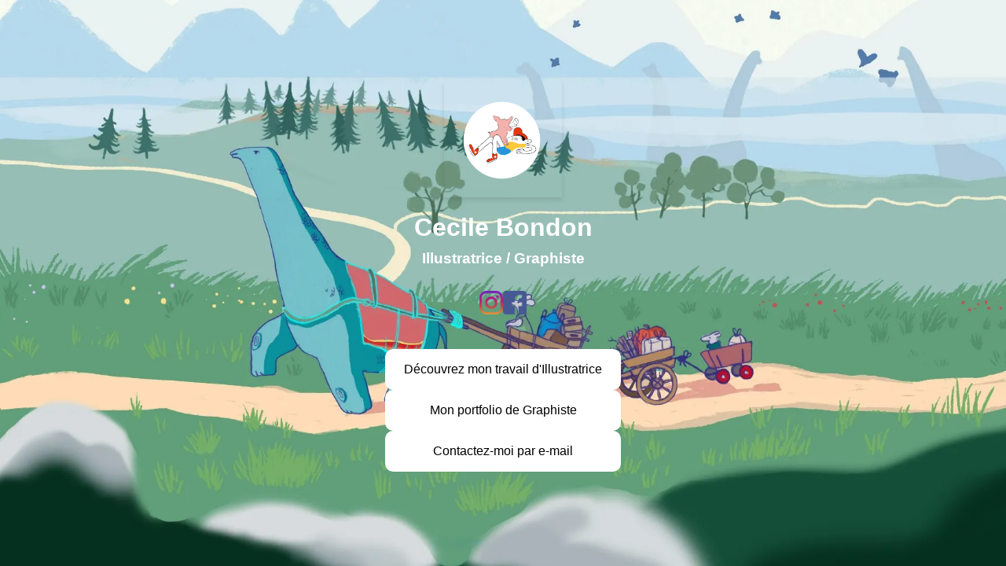

--- FILE ---
content_type: text/html
request_url: https://www.cecilebondon.fr/?p=27595
body_size: 1235
content:
<!DOCTYPE html>
<html lang="fr">
<head>
    <meta charset="UTF-8">
    <meta name="viewport" content="width=device-width, initial-scale=1.0">
    <title>Cecile Bondon - Walimai - Illustratrice / Graphiste</title>
    <style>
        body {
            margin: 0;
            font-family: Arial, sans-serif;
            color: black;
            background: url('fonddino.webp') no-repeat center center fixed;
            background-size: cover;
            display: flex;
            justify-content: space-between; /* Trois sections */
            align-items: center;
            min-height: 100vh;
        }

        .left-space, .right-space {
            width: 20%; /* Espaces latÃÂÃÂÃÂÃÂÃÂÃÂÃÂÃÂÃÂÃÂÃÂÃÂÃÂÃÂÃÂÃÂÃÂÃÂÃÂÃÂÃÂÃÂÃÂÃÂÃÂÃÂÃÂÃÂÃÂÃÂÃÂÃÂ©raux */
            height: 100%;
        }

        .container {
            display: flex;
            flex-direction: column;
            align-items: center;
            width: 60%; /* Contenu central */
            max-width: 300px;
        }

        .logo {
            width: 150px;
            height: 150px;
            background: url('medaillon.webp') no-repeat center center;
            background-size: contain;
            margin-bottom: 20px;
            box-shadow: 0 4px 6px rgba(0, 0, 0, 0.1);
        }

        .title {
            font-size: 2rem;
            font-weight: bold;
            text-align: center;
            margin: 0;
            color: white;
        }

        .subtitle {
            font-size: 1.2rem;
            text-align: center;
            margin: 10px 0;
            color: white;
        }

        .social-icons {
            display: flex;
            gap: 15px;
            margin: 20px 0;
        }

        .social-icons a img {
            width: 30px;
            height: 30px;
        }

        .buttons {
            display: flex;
            flex-direction: column;
            gap: 15px;
            margin: 20px 0;
            width: 100%;
        }

        .button {
            background: white;
            color: black;
            border-radius: 10px;
            padding: 15px 20px;
            text-align: center;
            text-decoration: none;
            border: 2px solid white;
            transition: all 0.3s;
            width: 100%;
            box-sizing: border-box;
        }

        .button:hover {
            background: transparent;
            color: white;
        }
    </style>
</head>
<body>
    <div class="left-space"></div>
    <div class="container">
        <div class="logo"></div>
        <h1 class="title">Cecile Bondon</h1>
        <h2 class="subtitle">Illustratrice / Graphiste</h2>
        
        <div class="social-icons">
            <a href="https://www.instagram.com/cecilebondon.illustration/" target="_blank">
                <img src="https://cdn-icons-png.flaticon.com/512/174/174855.png" alt="Instagram">
            </a>
            <a href="https://www.facebook.com/bondoncecile" target="_blank">
                <img src="https://cdn-icons-png.flaticon.com/512/174/174848.png" alt="Facebook">
            </a>
        </div>

        <div class="buttons">
            <a href="../Portfolio-Illustration-Cecile_Bondon.html" class="button">Découvrez mon travail d'Illustratrice</a>
            <a href="../RESSOURCES/book_graphiste_2024.pdf" class="button">Mon portfolio de Graphiste</a>
            <a href="../contact.html" class="button">Contactez-moi par e-mail</a>

        </div>
    </div>
    <div class="right-space"></div>
</body>
</html>




